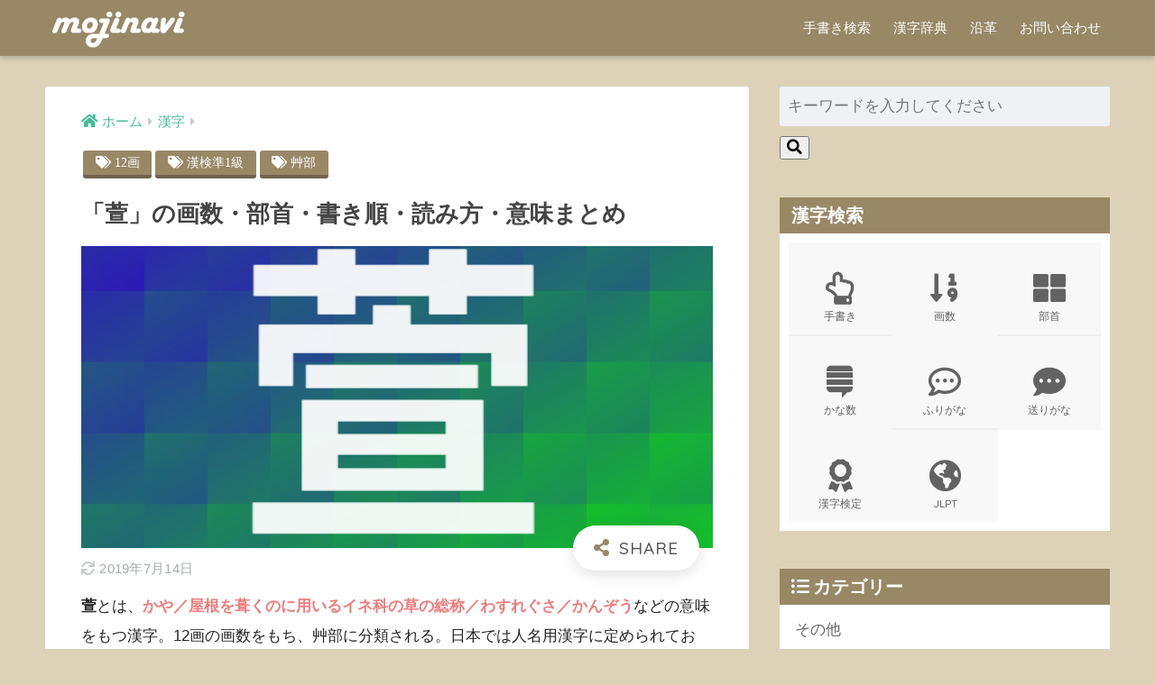

--- FILE ---
content_type: text/html; charset=UTF-8
request_url: https://mojinavi.com/d/u8431
body_size: 11813
content:
<!doctype html>
<html lang="ja">
<head>
  <meta charset="utf-8">
  <meta http-equiv="X-UA-Compatible" content="IE=edge">
  <meta name="HandheldFriendly" content="True">
  <meta name="MobileOptimized" content="320">
  <meta name="viewport" content="width=device-width, initial-scale=1, viewport-fit=cover"/>
  <meta name="msapplication-TileColor" content="#998866">
  <meta name="theme-color" content="#998866">
  <link rel="pingback" href="https://mojinavi.com/pro/xmlrpc.php">
  <title>「萱」の画数・部首・書き順・読み方・意味まとめ | モジナビ</title>
<link rel='dns-prefetch' href='//fonts.googleapis.com' />
<link rel='dns-prefetch' href='//use.fontawesome.com' />
<link rel='dns-prefetch' href='//s.w.org' />
<link rel="alternate" type="application/rss+xml" title="モジナビ &raquo; フィード" href="https://mojinavi.com/feed" />
<link rel="alternate" type="application/rss+xml" title="モジナビ &raquo; コメントフィード" href="https://mojinavi.com/comments/feed" />
<link rel='stylesheet' id='sng-stylesheet-css'  href='https://mojinavi.com/pro/wp-content/themes/sango-theme/style.css?ver2_1_1' type='text/css' media='all' />
<link rel='stylesheet' id='sng-option-css'  href='https://mojinavi.com/pro/wp-content/themes/sango-theme/entry-option.css?ver2_1_1' type='text/css' media='all' />
<link rel='stylesheet' id='sng-googlefonts-css'  href='https://fonts.googleapis.com/css?family=Quicksand%3A500%2C700&#038;display=swap' type='text/css' media='all' />
<link rel='stylesheet' id='sng-fontawesome-css'  href='https://use.fontawesome.com/releases/v5.11.2/css/all.css' type='text/css' media='all' />
<link rel='stylesheet' id='avatar-manager-css'  href='https://mojinavi.com/pro/wp-content/plugins/avatar-manager/assets/css/avatar-manager.min.css' type='text/css' media='all' />
<link rel='stylesheet' id='contact-form-7-css'  href='https://mojinavi.com/pro/wp-content/plugins/contact-form-7/includes/css/styles.css' type='text/css' media='all' />
<link rel='stylesheet' id='child-style-css'  href='https://mojinavi.com/pro/wp-content/themes/sango-theme-child/style.css' type='text/css' media='all' />
<script type='text/javascript' src='https://mojinavi.com/pro/wp-includes/js/jquery/jquery.min.js' id='jquery-core-js'></script>
<script type='text/javascript' src='https://mojinavi.com/pro/wp-includes/js/jquery/jquery-migrate.min.js' id='jquery-migrate-js'></script>
<script type='text/javascript' src='https://mojinavi.com/pro/wp-content/plugins/avatar-manager/assets/js/avatar-manager.min.js' id='avatar-manager-js'></script>
<link rel="https://api.w.org/" href="https://mojinavi.com/wp-json/" /><link rel="alternate" type="application/json" href="https://mojinavi.com/wp-json/wp/v2/posts/4689" /><link rel="EditURI" type="application/rsd+xml" title="RSD" href="https://mojinavi.com/pro/xmlrpc.php?rsd" />
<link rel="canonical" href="https://mojinavi.com/d/u8431" />
<link rel='shortlink' href='https://mojinavi.com/?p=4689' />
<link rel="alternate" type="application/json+oembed" href="https://mojinavi.com/wp-json/oembed/1.0/embed?url=https%3A%2F%2Fmojinavi.com%2Fd%2Fu8431" />
<link rel="alternate" type="text/xml+oembed" href="https://mojinavi.com/wp-json/oembed/1.0/embed?url=https%3A%2F%2Fmojinavi.com%2Fd%2Fu8431&#038;format=xml" />
<meta property="og:title" content="「萱」の画数・部首・書き順・読み方・意味まとめ" />
<meta property="og:description" content="【萱】の読み方や意味といった基本だけでなく四字熟語や漢字検定、慣用句などの応用まで学べるコンテンツです。部首や画数をはじめとする構成要素や、語源・由来・成り立ちといった漢字の歴史、名づけや学習年度についても解説していきます。萱とは、かや／屋根を葺くのに用いるイネ科の草の総称／わすれぐさ／かんぞうなどの意味をもつ漢字である。艸を部首にもつ漢字のひとつに数えられ、12画の画数を有する。漢字「萱」字体萱部首艸【そう】画数総画数12画 部首内画数艸部9画読み音読みカンケン訓読みかやわすれぐさJIS漢字水" />
<meta property="og:type" content="article" />
<meta property="og:url" content="https://mojinavi.com/d/u8431" />
<meta property="og:image" content="https://media.mojinavi.com/wp/2014/05/1ad8f7f349695bdad504ea487d143418.png" />
<meta name="thumbnail" content="https://media.mojinavi.com/wp/2014/05/1ad8f7f349695bdad504ea487d143418.png" />
<meta property="og:site_name" content="モジナビ" />
<meta name="twitter:card" content="summary_large_image" />
<!-- gtag.js -->
<script async src="https://www.googletagmanager.com/gtag/js?id=UA-102651623-1"></script>
<script>
  window.dataLayer = window.dataLayer || [];
  function gtag(){dataLayer.push(arguments);}
  gtag('js', new Date());
  gtag('config', 'UA-102651623-1');
</script>
<style type="text/css" id="custom-background-css">
body.custom-background { background-color: #ddd2b8; }
</style>
	<link rel="icon" href="https://media.mojinavi.com/wp/cropped-mojinavi_favicon-32x32.png" sizes="32x32" />
<link rel="icon" href="https://media.mojinavi.com/wp/cropped-mojinavi_favicon-192x192.png" sizes="192x192" />
<link rel="apple-touch-icon" href="https://media.mojinavi.com/wp/cropped-mojinavi_favicon-180x180.png" />
<meta name="msapplication-TileImage" content="https://media.mojinavi.com/wp/cropped-mojinavi_favicon-270x270.png" />
<style> a{color:#44bb99}.main-c, .has-sango-main-color{color:#998866}.main-bc, .has-sango-main-background-color{background-color:#998866}.main-bdr, #inner-content .main-bdr{border-color:#998866}.pastel-c, .has-sango-pastel-color{color:#eeeeee}.pastel-bc, .has-sango-pastel-background-color, #inner-content .pastel-bc{background-color:#eeeeee}.accent-c, .has-sango-accent-color{color:#eeccaa}.accent-bc, .has-sango-accent-background-color{background-color:#eeccaa}.header, #footer-menu, .drawer__title{background-color:#998866}#logo a{color:#FFF}.desktop-nav li a , .mobile-nav li a, #footer-menu a, #drawer__open, .header-search__open, .copyright, .drawer__title{color:#FFF}.drawer__title .close span, .drawer__title .close span:before{background:#FFF}.desktop-nav li:after{background:#FFF}.mobile-nav .current-menu-item{border-bottom-color:#FFF}.widgettitle{color:#ffffff;background-color:#998866}.footer{background-color:#998866}.footer, .footer a, .footer .widget ul li a{color:#eeeeee}#toc_container .toc_title, .entry-content .ez-toc-title-container, #footer_menu .raised, .pagination a, .pagination span, #reply-title:before, .entry-content blockquote:before, .main-c-before li:before, .main-c-b:before{color:#998866}.searchform__submit, #toc_container .toc_title:before, .ez-toc-title-container:before, .cat-name, .pre_tag > span, .pagination .current, .post-page-numbers.current, #submit, .withtag_list > span, .main-bc-before li:before{background-color:#998866}#toc_container, #ez-toc-container, .entry-content h3, .li-mainbdr ul, .li-mainbdr ol{border-color:#998866}.search-title i, .acc-bc-before li:before{background:#eeccaa}.li-accentbdr ul, .li-accentbdr ol{border-color:#eeccaa}.pagination a:hover, .li-pastelbc ul, .li-pastelbc ol{background:#eeeeee}body{font-size:100%}@media only screen and (min-width:481px){body{font-size:107%}}@media only screen and (min-width:1030px){body{font-size:107%}}.totop{background:#998866}.header-info a{color:#FFF;background:linear-gradient(95deg, #f4e913, #ff9b19)}.fixed-menu ul{background:#555555}.fixed-menu a{color:#eeeeee}.fixed-menu .current-menu-item a, .fixed-menu ul li a.active{color:#ffaa44}.post-tab{background:#FFF}.post-tab > div{color:#a7a7a7}.post-tab > div.tab-active{background:linear-gradient(45deg, #bdb9ff, #67b8ff)}body{font-family:"Helvetica", "Arial", "Hiragino Kaku Gothic ProN", "Hiragino Sans", YuGothic, "Yu Gothic", "メイリオ", Meiryo, sans-serif;}.dfont{font-family:"Quicksand","Helvetica", "Arial", "Hiragino Kaku Gothic ProN", "Hiragino Sans", YuGothic, "Yu Gothic", "メイリオ", Meiryo, sans-serif;}.body_bc{background-color:ddd2b8}</style></head>
<body class="post-template-default single single-post postid-4689 single-format-standard custom-background fa5">
    <div id="container">
    <header class="header">
            <div id="inner-header" class="wrap cf">
    <div id="logo" class="header-logo h1 dfont">
    <a href="https://mojinavi.com" class="header-logo__link">
              <img src="https://media.mojinavi.com/wp/mojinavi_text_logo.gif" alt="モジナビ" class="header-logo__img">
                </a>
  </div>
  <div class="header-search">
    <input type="checkbox" class="header-search__input" id="header-search-input" onclick="document.querySelector('.header-search__modal .searchform__input').focus()">
  <label class="header-search__close" for="header-search-input"></label>
  <div class="header-search__modal">
    <form role="search" method="get" id="searchform" class="searchform" action="https://mojinavi.com/" >
    <div style="max-width:100%">
        <input type="search" id="s" name="s" value="" placeholder="キーワードを入力してください" />
        <button type="submit" id="searchsubmit" ><i class="fa fa-search"></i></button>
    </div>
</form>  </div>
</div>  <nav class="desktop-nav clearfix"><ul id="menu-main" class="menu"><li id="menu-item-15" class="menu-item menu-item-type-post_type menu-item-object-page menu-item-15"><a href="https://mojinavi.com/tegaki">手書き検索</a></li>
<li id="menu-item-16" class="menu-item menu-item-type-post_type menu-item-object-page menu-item-16"><a href="https://mojinavi.com/kanji">漢字辞典</a></li>
<li id="menu-item-17" class="menu-item menu-item-type-post_type menu-item-object-page menu-item-17"><a href="https://mojinavi.com/history">沿革</a></li>
<li id="menu-item-18" class="menu-item menu-item-type-post_type menu-item-object-page menu-item-18"><a href="https://mojinavi.com/contact">お問い合わせ</a></li>
</ul></nav></div>
    </header>
      <div id="content">
    <div id="inner-content" class="wrap cf">
      <main id="main" class="m-all t-2of3 d-5of7 cf">
                  <article id="entry" class="cf post-4689 post type-post status-publish format-standard has-post-thumbnail category-kanji tag-kakusu12 tag-kanken-01j tag-busyu8278">
            <header class="article-header entry-header">
	<nav id="breadcrumb" class="breadcrumb"><ul itemscope itemtype="http://schema.org/BreadcrumbList"><li itemprop="itemListElement" itemscope itemtype="http://schema.org/ListItem"><a href="https://mojinavi.com" itemprop="item"><span itemprop="name">ホーム</span></a><meta itemprop="position" content="1" /></li><li itemprop="itemListElement" itemscope itemtype="http://schema.org/ListItem"><a href="https://mojinavi.com/category/kanji" itemprop="item"><span itemprop="name">漢字</span></a><meta itemprop="position" content="2" /></li></ul></nav>	<div class="header-meta dfont">
					<ul><li class="fas fa-tags cubic1 main-bc"><a href="https://mojinavi.com/tag/kakusu12" rel="tag">12画</a></li><li class="fas fa-tags cubic1 main-bc"><a href="https://mojinavi.com/tag/kanken-01j" rel="tag">漢検準1級</a></li><li class="fas fa-tags cubic1 main-bc"><a href="https://mojinavi.com/tag/busyu8278" rel="tag">艸部</a></li></ul>			</div>
	<h1 class="entry-title single-title">「萱」の画数・部首・書き順・読み方・意味まとめ</h1>
	        			<p class="post-thumbnail"><a href='https://mojinavi.com/d/u8431/%e8%90%b1'><img width="720" height="405" src="https://media.mojinavi.com/wp/2014/05/1ad8f7f349695bdad504ea487d143418.png" class="attachment-thumb-940 size-thumb-940" alt="" loading="lazy" srcset="https://media.mojinavi.com/wp/2014/05/1ad8f7f349695bdad504ea487d143418.png 720w, https://media.mojinavi.com/wp/2014/05/1ad8f7f349695bdad504ea487d143418-300x169.png 300w" sizes="(max-width: 720px) 100vw, 720px" /></a></p>
				    <input type="checkbox" id="fab">
    <label class="fab-btn extended-fab main-c" for="fab"><i class="fas fa-share-alt"></i></label>
    <label class="fab__close-cover" for="fab"></label>
        <div id="fab__contents">
      <div class="fab__contents-main dfont">
        <label class="close" for="fab"><span></span></label>
        <p class="fab__contents_title">SHARE</p>
                  <div class="fab__contents_img" style="background-image: url(https://media.mojinavi.com/wp/2014/05/1ad8f7f349695bdad504ea487d143418-520x300.png);">
          </div>
                  <div class="sns-btn sns-dif">
          <ul>
        <!-- twitter -->
        <li class="tw sns-btn__item">
          <a href="https://twitter.com/share?url=https%3A%2F%2Fmojinavi.com%2Fd%2Fu8431&text=%E3%80%8C%E8%90%B1%E3%80%8D%E3%81%AE%E7%94%BB%E6%95%B0%E3%83%BB%E9%83%A8%E9%A6%96%E3%83%BB%E6%9B%B8%E3%81%8D%E9%A0%86%E3%83%BB%E8%AA%AD%E3%81%BF%E6%96%B9%E3%83%BB%E6%84%8F%E5%91%B3%E3%81%BE%E3%81%A8%E3%82%81%EF%BD%9C%E3%83%A2%E3%82%B8%E3%83%8A%E3%83%93" target="_blank" rel="nofollow noopener noreferrer">
            <i class="fab fa-twitter"></i>            <span class="share_txt">ツイート</span>
          </a>
                  </li>
        <!-- facebook -->
        <li class="fb sns-btn__item">
          <a href="https://www.facebook.com/share.php?u=https%3A%2F%2Fmojinavi.com%2Fd%2Fu8431" target="_blank" rel="nofollow noopener noreferrer">
            <i class="fab fa-facebook"></i>            <span class="share_txt">シェア</span>
          </a>
                  </li>
        <!-- はてなブックマーク -->
        <li class="hatebu sns-btn__item">
          <a href="http://b.hatena.ne.jp/add?mode=confirm&url=https%3A%2F%2Fmojinavi.com%2Fd%2Fu8431&title=%E3%80%8C%E8%90%B1%E3%80%8D%E3%81%AE%E7%94%BB%E6%95%B0%E3%83%BB%E9%83%A8%E9%A6%96%E3%83%BB%E6%9B%B8%E3%81%8D%E9%A0%86%E3%83%BB%E8%AA%AD%E3%81%BF%E6%96%B9%E3%83%BB%E6%84%8F%E5%91%B3%E3%81%BE%E3%81%A8%E3%82%81%EF%BD%9C%E3%83%A2%E3%82%B8%E3%83%8A%E3%83%93" target="_blank" rel="nofollow noopener noreferrer">
            <i class="fa fa-hatebu"></i>
            <span class="share_txt">はてブ</span>
          </a>
                  </li>
        <!-- LINE -->
        <li class="line sns-btn__item">
          <a href="https://social-plugins.line.me/lineit/share?url=https%3A%2F%2Fmojinavi.com%2Fd%2Fu8431&text=%E3%80%8C%E8%90%B1%E3%80%8D%E3%81%AE%E7%94%BB%E6%95%B0%E3%83%BB%E9%83%A8%E9%A6%96%E3%83%BB%E6%9B%B8%E3%81%8D%E9%A0%86%E3%83%BB%E8%AA%AD%E3%81%BF%E6%96%B9%E3%83%BB%E6%84%8F%E5%91%B3%E3%81%BE%E3%81%A8%E3%82%81%EF%BD%9C%E3%83%A2%E3%82%B8%E3%83%8A%E3%83%93" target="_blank" rel="nofollow noopener noreferrer">
                          <i class="fab fa-line"></i>
                        <span class="share_txt share_txt_line dfont">LINE</span>
          </a>
        </li>
        <!-- Pocket -->
        <li class="pkt sns-btn__item">
          <a href="http://getpocket.com/edit?url=https%3A%2F%2Fmojinavi.com%2Fd%2Fu8431&title=%E3%80%8C%E8%90%B1%E3%80%8D%E3%81%AE%E7%94%BB%E6%95%B0%E3%83%BB%E9%83%A8%E9%A6%96%E3%83%BB%E6%9B%B8%E3%81%8D%E9%A0%86%E3%83%BB%E8%AA%AD%E3%81%BF%E6%96%B9%E3%83%BB%E6%84%8F%E5%91%B3%E3%81%BE%E3%81%A8%E3%82%81%EF%BD%9C%E3%83%A2%E3%82%B8%E3%83%8A%E3%83%93" target="_blank" rel="nofollow noopener noreferrer">
            <i class="fab fa-get-pocket"></i>            <span class="share_txt">Pocket</span>
          </a>
                  </li>
      </ul>
  </div>
        </div>
    </div>
    	<div class="entry-meta vcard">
    <time class="updated entry-time" itemprop="dateModified" datetime="2019-07-14">2019年7月14日</time>  </div>
</header><section class="entry-content cf">
  <p><strong>萱</strong>とは、<span class="red"><b>かや／屋根を葺くのに用いるイネ科の草の総称／わすれぐさ／かんぞう</b></span>などの意味をもつ漢字。12画の画数をもち、艸部に分類される。日本では人名用漢字に定められており、大学もしくは一般レベルの漢字とされる。</p>
<table summary="漢字「字体、音読み、訓読み、画数、部首、画数の種類、学習年度、漢字検定の級・位、日本語能力検定の級・位を一覧表示する。" class="main">
<caption>漢字「萱」</caption>
<tbody>
<tr>
<th colspan="2">字体</th>
<td><span style="font-size:4em;line-height:1.4em">萱</span></td>
</tr>
<tr>
<th rowspan=2>読み</th>
<th>音読み</th>
<td><a href="/d/list-kanji-yomikata-kenn">ケン</a><br /><a href="/d/list-kanji-yomikata-kann">カン</a></td>
</tr>
<tr>
<th>訓読み</th>
<td><a href="/d/list-kanji-yomikata-kaya">かや</a><br /><a href="/d/list-kanji-yomikata-wasuregusa">わすれぐさ</a></td>
</tr>
<tr>
<th colspan="2">部首</th>
<td><ruby><a href="/d/list-kanji-busyu8278">艸部</a></ruby></td>
</tr>
<tr>
<th rowspan="2">画数</th>
<th>総画数</th>
<td><a href="/d/list-kanji-kakusu12">12画</a> </td>
</tr>
<tr>
<th>部首内画数</th>
<td>艸部9画</td>
</tr>
<tr>
<th colspan="2">国語施策</th>
<td>人名用漢字</td>
</tr>
<tr>
<th colspan="2">JIS漢字水準</th>
<td>JIS第1水準</td>
</tr>
<tr>
<th colspan="2">漢字検定</th>
<td><a href="/d/list-kanji-kanken-01j">漢検準1級</a></td>
</tr>
</tbody>
</table>
<script async src="https://pagead2.googlesyndication.com/pagead/js/adsbygoogle.js"></script>
<ins class="adsbygoogle"
     style="display:block"
     data-ad-format="fluid"
     data-ad-layout-key="-fb+5w+4e-db+86"
     data-ad-client="ca-pub-7862691774472533"
     data-ad-slot="8558932609"></ins>
<script>
     (adsbygoogle = window.adsbygoogle || []).push({});
</script><div id="toc_container" class="no_bullets"><p class="toc_title">目次</p><ul class="toc_list"><li><a href="#i">書き方・読み方</a><ul><li><a href="#i-2">書き方</a></li><li><a href="#i-3">読み方</a></li></ul></li><li><a href="#i-4">意味</a></li><li><a href="#i-5">熟語</a><ul><li><a href="#i-6">カヤ／茅／萱【かや】</a></li><li><a href="#i-7">茅門／萱門【かやもん】</a></li><li><a href="#i-8">萱草【かぞう】</a></li><li><a href="#i-9">カヤネズミ／萱鼠【かやねずみ】</a></li><li><a href="#i-10">萱草【かんぞう】</a></li></ul></li><li><a href="#i-11">文字コード</a></li><li><a href="#i-12">検字番号</a></li><li><a href="#i-13">まとめ</a></li></ul></div>
<h2><span id="i">書き方・読み方</span></h2>
<h3><span id="i-2">書き方</span></h3>
<div class="center">
<figure><img alt="萱_書き方" src="https://media.mojinavi.com/kakijun/201405/08431_anim.gif" /><figcaption>萱の書き順【筆順】</figcaption></figure>
</div>
<h3><span id="i-3">読み方</span></h3>
<p>『<b>萱</b>』の字には少なくとも、<ruby><a href="/d/list-kanji-yomikata-kenn">萱</a><rt>ケン</rt></ruby>・ <ruby><a href="/d/list-kanji-yomikata-kann">萱</a><rt>カン</rt></ruby>・ <ruby><a href="/d/list-kanji-yomikata-wasuregusa">萱</a><rt>わすれぐさ</rt></ruby>・ <ruby><a href="/d/list-kanji-yomikata-kaya">萱</a><rt>かや</rt></ruby>の4種の読み方が存在する。</p>
<h2><span id="i-4">意味</span></h2>
<p>かや／屋根を葺くのに用いるイネ科の草の総称／わすれぐさ／かんぞう</p>
<h2><span id="i-5">熟語</span></h2>
<h3><span id="i-6">カヤ／茅／萱【かや】</span></h3>
<p>
[植]屋根を葺(フ)くのに用いられる、葉が細長く丈の高い草本の総称。<br />イネ目(Poales)植物で、イネ科(Poaceae)のススキ(薄)・アシ(葦)・チガヤ(茅)・カルカヤ(刈萱)や、カヤツリグサ科(Cyperaceae)のスゲ(菅)・メリケンガヤツリなど。<br />「カルカヤ(刈萱、刈茅)」とも呼ぶ。</p>
<script async src="https://pagead2.googlesyndication.com/pagead/js/adsbygoogle.js"></script>
<ins class="adsbygoogle"
     style="display:block"
     data-ad-format="fluid"
     data-ad-layout-key="-fb+5w+4e-db+86"
     data-ad-client="ca-pub-7862691774472533"
     data-ad-slot="8558932609"></ins>
<script>
     (adsbygoogle = window.adsbygoogle || []).push({});
</script><h3><span id="i-7">茅門／萱門【かやもん】</span></h3>
<p>[Romaji]kaya-mon</p>
[建]茶庭の露地門(ロジモン)の一種。<br />屋根が茅葺(カヤブ)きのもの。<br />
。</p>
<h3><span id="i-8">萱草【かぞう】</span></h3>
<p>
[植]かんぞう(カンゾウ、萱草)<br />
。</p>
<h3><span id="i-9">カヤネズミ／萱鼠【かやねずみ】</span></h3>
<p>[学名]Micromysminutus</p>
[哺]ネズミ目(齧歯目<ゲッシモク>)(Rodentia)ネズミ上科(Muroidea)ネズミ科(Muridae)カヤネズミ属(Micromys)の哺乳類。<br />ユーラシア中央部の草原に広く生息し、日本では本州以南に生息し、日本に生息するネズミ類の中で最小。<br />
。</p>
<h3><span id="i-10">萱草【かんぞう】</span></h3>
<p>
[植]かんぞう(カンゾウ、萱草)<br />
[色]萱草色の略。<br />かんぞういろ(萱草色)<br />
。</p>
<h2><span id="i-11">文字コード</span></h2>
<p>「萱」の漢字をコンピュータで取り扱うために策定された各文字規格を紹介する</p>
<table summary="漢字「萱」に割り振られた文字集合と文字符号化方式を一覧表示する。">
<caption>「萱」の文字コード一覧</caption>
<tbody>
<tr>
<th>Unicode <span id='easy-footnote-1-' class='easy-footnote-margin-adjust'></span><span class='easy-footnote'><a href='#easy-footnote-bottom-1-' title='&lt;a href=&quot;https://www.unicode.org/cgi-bin/GetUnihanData.pl?codepoint=U+8431&quot; rel="&quot;nofollow noopener noreferrer" noopener&quot; target=&quot;_blank&quot;&gt;Unihan data for &lt;/a&gt; | Unihan DataBase | &lt;a href=&quot;https://unicode.org/&quot; rel="&quot;nofollow noopener noreferrer" noopener&quot; target=&quot;_blank&quot;&gt;The Unicode Consortium&lt;/a&gt;'><sup>1</sup></a></span></th>
<td>U+8431</td>
</tr>
<tr>
<th>JISX0213</th>
<td>1-19-94</td>
</tr>
<tr>
<th>戸籍統一文字番号 <span id='easy-footnote-2-' class='easy-footnote-margin-adjust'></span><span class='easy-footnote'><a href='#easy-footnote-bottom-2-' title='&lt;a href=&quot;http://kosekimoji.moj.go.jp/kosekimojidb/mjko/PeopleList/EXECUTE?ihid_clickedButtonName=iimag_Moji&amp;ihid_ScreenId=List&amp;ihid_SelectedKskMjBng=&amp;ihid_Threshold=000000&amp;ihid_StartPosition=1&amp;ihid_SearchDirection=next&amp;ihid_Page=1&amp;itxt_Yomi1=&amp;itxt_Yomi2=&amp;itxt_Yomi3=&amp;irdo_Jyoken=AND&amp;islc_kaku1=0&amp;islc_kaku2=&amp;ihid_Busyu1=&amp;ihid_Busyu2=&amp;ihid_Busyu3=&amp;islc_Jis=0&amp;irdo_Code=1&amp;itxt_Code=000010&amp;ihid_SearchCount=1&quot; rel="&quot;nofollow noopener noreferrer" noopener&quot; target=&quot;_blank&quot;&gt;戸籍統一文字番号 《萱》&lt;/a&gt; | 戸籍統一文字情報 | &lt;a href=&quot;https://www.moj.go.jp/&quot; rel="&quot;nofollow noopener noreferrer" noopener&quot; target=&quot;_blank&quot;&gt;法務省&lt;/a&gt;'><sup>2</sup></a></span></th>
<td>352280</td>
</tr>
<tr>
<th>住基ネット統一文字</th>
<td>J+8431</td>
</tr>
</tbody>
</table>
<p>文字ごとに採番された各種コードは、互いに異なる識別番号を持ち、管轄業務を担う省庁／団体／組織によって各用途ごとに管理されている。</p>
<script async src="https://pagead2.googlesyndication.com/pagead/js/adsbygoogle.js"></script>
<ins class="adsbygoogle"
     style="display:block; text-align:center;"
     data-ad-layout="in-article"
     data-ad-format="fluid"
     data-ad-client="ca-pub-7862691774472533"
     data-ad-slot="5430510686"></ins>
<script>
     (adsbygoogle = window.adsbygoogle || []).push({});
</script><h2><span id="i-12">検字番号</span></h2>
<p>検字番号とは、各出版社が刊行した漢字辞典／漢和辞典に記載されている検索字を効率よく探すための識別コードである。</p>
<table summary="漢字「萱」に割り振られた検字番号の種類を表に一覧する。">
<caption>「萱」の検字番号一覧</caption>
<tbody>
<tr>
<th>書籍</th>
<th>出版社</th>
<th>検字番号</th>
</tr>
<tr>
<td>角川大字源<span id='easy-footnote-3-' class='easy-footnote-margin-adjust'></span><span class='easy-footnote'><a href='#easy-footnote-bottom-3-' title='角川大字源 再版 (1992) | 山田俊雄, 山田勝美, 西岡弘, 都留春雄, 尾崎雄二郎 | &lt;a href=&quot;https://kadokawashoten.kadokawa.co.jp/&quot; rel="&quot;nofollow noopener noreferrer" noopener&quot; target=&quot;_blank&quot;&gt;角川書店&lt;/a&gt;'><sup>3</sup></a></span></td>
<td>角川書店</td>
<td></td>
</tr>
<tr>
<td>新大字典<span id='easy-footnote-4-' class='easy-footnote-margin-adjust'></span><span class='easy-footnote'><a href='#easy-footnote-bottom-4-' title='講談社新大字典 普及第4刷 (1993) | 上田万年, 岡田正之, 飯島忠夫, 栄田猛猪, 飯田伝一 | &lt;a href=&quot;https://www.kodansha.co.jp/&quot; rel="&quot;nofollow noopener noreferrer" noopener&quot; target=&quot;_blank&quot;&gt;講談社&lt;/a&gt;'><sup>4</sup></a></span></td>
<td>講談社</td>
<td></td>
</tr>
<tr>
<td>新潮日本語漢字辞典<span id='easy-footnote-5-' class='easy-footnote-margin-adjust'></span><span class='easy-footnote'><a href='#easy-footnote-bottom-5-' title='新潮日本語漢字辞典 第四刷 (2008) | &lt;a href=&quot;https://www.shinchosha.co.jp/&quot; rel="&quot;nofollow noopener noreferrer" noopener&quot; target=&quot;_blank&quot;&gt;新潮社&lt;/a&gt;'><sup>5</sup></a></span></td>
<td>新潮社</td>
<td>10480</td>
</tr>
<tr>
<td>大漢和辞典<span id='easy-footnote-6-' class='easy-footnote-margin-adjust'></span><span class='easy-footnote'><a href='#easy-footnote-bottom-6-' title='大漢和辞典 修訂第二版第六刷 (2001) | 諸橋轍次 | &lt;a href=&quot;https://www.taishukan.co.jp/&quot; rel="&quot;nofollow noopener noreferrer" noopener&quot; target=&quot;_blank&quot;&gt;大修館書店&lt;/a&gt;'><sup>6</sup></a></span> <span id='easy-footnote-7-' class='easy-footnote-margin-adjust'></span><span class='easy-footnote'><a href='#easy-footnote-bottom-7-' title='大漢和辞典 補巻 (2000) | 鎌田正, 米山寅太郎 | &lt;a href=&quot;https://www.taishukan.co.jp/&quot; rel="&quot;nofollow noopener noreferrer" noopener&quot; target=&quot;_blank&quot;&gt;大修館書店&lt;/a&gt;'><sup>7</sup></a></span></td>
<td>大修館書店</td>
<td></td>
</tr>
<tr>
<td>大漢語林<span id='easy-footnote-8-' class='easy-footnote-margin-adjust'></span><span class='easy-footnote'><a href='#easy-footnote-bottom-8-' title='大漢語林 初版 (1992) | 鎌田正, 米山寅太郎 |&lt;a href=&quot;https://www.taishukan.co.jp/&quot; rel="&quot;nofollow noopener noreferrer" noopener&quot; target=&quot;_blank&quot;&gt;大修館書店&lt;/a&gt;'><sup>8</sup></a></span></td>
<td>大修館書店</td>
<td></td>
</tr>
</tbody>
</table>
<p>辞書の巻頭や巻末、別巻などに記載された検字番号を用いることで、漢字の掲載ページ・掲載位置を容易に特定することができる。</p>
<h2><span id="i-13">まとめ</span></h2>
<p>「萱」の画数・部首・書き順・読み方・意味について、もう一度おさらいする。</p>
<div class="sng-box box32">
<div class="box-title">「萱」についての総括</div>
<div class="box-content">
<div class="ol-circle li-accentbdr acc-bc-before">
<ol>
<li>萱の画数　：12画</li>
<li>萱の部首　： 艸</li>
<li>萱の読み方：ケン・カン・わすれぐさ・かや</li>
<li>萱の意味　：かや／屋根を葺くのに用いるイネ科の草の総称／わすれぐさ／かんぞう</li>
</ol>
</div>
</div>
</div>
<div class="say right">
<div class="chatting">
<div class="sc">以上で「萱」の字の解説は終わりです。今後とも受験勉強・資格取得・自己学習にモジナビをお役立てください。</div>
</div>
<p class="faceicon"><img src="https://media.mojinavi.com/wp/usataro-125x125.png" width="110" loading="lazy"><span>ウサタロー</span></p>
</p></div>
<div class="sng-box box28">
<div class="box-title">おねがい</div>
<div class="box-content">誤字／脱字／間違い／その他ミスを見つけた方は、<a href="/contact" target="_blank" rel="noopener noreferrer">お問合せ</a>までご連絡のほど宜しくお願いします。</div>
</div>
<div class="sponsored dfont">			<div class="textwidget"><div class="shtb2 tbrsp"><br />
<div class="cell"><script async src="//pagead2.googlesyndication.com/pagead/js/adsbygoogle.js"></script><br />
<ins class="adsbygoogle" style="display: block; text-align: center;" data-ad-layout="in-article" data-ad-format="fluid" data-ad-client="ca-pub-7862691774472533" data-ad-slot="7924402619"></ins><br />
<script>
     (adsbygoogle = window.adsbygoogle || []).push({});
</script></div><br />
<div class="cell"><script async src="//pagead2.googlesyndication.com/pagead/js/adsbygoogle.js"></script><br />
<ins class="adsbygoogle" style="display: block; text-align: center;" data-ad-layout="in-article" data-ad-format="fluid" data-ad-client="ca-pub-7862691774472533" data-ad-slot="7924402619"></ins><br />
<script>
     (adsbygoogle = window.adsbygoogle || []).push({});
</script></div><br />
</div>
</div>
		</div></section><div id="entry-footer-wrapper"></div><script type="application/ld+json">{"@context":"http://schema.org","@type":"Article","mainEntityOfPage":"https://mojinavi.com/d/u8431","headline":"「萱」の画数・部首・書き順・読み方・意味まとめ","image":{"@type":"ImageObject","url":"https://media.mojinavi.com/wp/2014/05/1ad8f7f349695bdad504ea487d143418.png","width":720,"height":405},"datePublished":"2014-05-01T09:00:00+0900","dateModified":"2019-07-14T16:32:32+0900","author":{"@type":"Person","name":"モジナビ編集部"},"publisher":{"@type":"Organization","name":"モジナビ編集部","logo":{"@type":"ImageObject","url":"https://media.mojinavi.com/wp/mojinavi_favicon.png"}},"description":"【萱】の読み方や意味といった基本だけでなく四字熟語や漢字検定、慣用句などの応用まで学べるコンテンツです。部首や画数をはじめとする構成要素や、語源・由来・成り立ちといった漢字の歴史、名づけや学習年度についても解説していきます。萱とは、かや／屋根を葺くのに用いるイネ科の草の総称／わすれぐさ／かんぞうなどの意味をもつ漢字である。艸を部首にもつ漢字のひとつに数えられ、12画の画数を有する。漢字「萱」字体萱部首艸【そう】画数総画数12画 部首内画数艸部9画読み音読みカンケン訓読みかやわすれぐさJIS漢字水"}</script>            </article>
            <div class="prnx_box cf">
      <a href="https://mojinavi.com/d/ufa52" class="prnx pr">
      <p><i class="fas fa-angle-left"></i> 前の記事</p>
      <div class="prnx_tb">
                  <figure><img width="160" height="160" src="https://media.mojinavi.com/wp/2014/04/6883040b2d792d90202da49f59a6a99f-160x160.png" class="attachment-thumb-160 size-thumb-160 wp-post-image" alt="" loading="lazy" srcset="https://media.mojinavi.com/wp/2014/04/6883040b2d792d90202da49f59a6a99f-160x160.png 160w, https://media.mojinavi.com/wp/2014/04/6883040b2d792d90202da49f59a6a99f-125x125.png 125w" sizes="(max-width: 160px) 100vw, 160px" /></figure>
          
        <span class="prev-next__text">「禍」の画数・部首・書き順・読み方・意味まとめ</span>
      </div>
    </a>
    
    <a href="https://mojinavi.com/d/u4e0a" class="prnx nx">
      <p>次の記事 <i class="fas fa-angle-right"></i></p>
      <div class="prnx_tb">
        <span class="prev-next__text">「上」の画数・部首・書き順・読み方・意味まとめ</span>
                  <figure><img width="160" height="160" src="https://media.mojinavi.com/wp/2014/06/af767b7e4ae069d54f9ea839858d4c6d-160x160.png" class="attachment-thumb-160 size-thumb-160 wp-post-image" alt="" loading="lazy" srcset="https://media.mojinavi.com/wp/2014/06/af767b7e4ae069d54f9ea839858d4c6d-160x160.png 160w, https://media.mojinavi.com/wp/2014/06/af767b7e4ae069d54f9ea839858d4c6d-125x125.png 125w" sizes="(max-width: 160px) 100vw, 160px" /></figure>
              </div>
    </a>
  </div>
                        </main>
        <div id="sidebar1" class="sidebar m-all t-1of3 d-2of7 last-col cf" role="complementary">
    <aside class="insidesp">
              <div id="notfix" class="normal-sidebar">
          <div id="search-2" class="widget widget_search"><form role="search" method="get" id="searchform" class="searchform" action="https://mojinavi.com/" >
    <div style="max-width:100%">
        <input type="search" id="s" name="s" value="" placeholder="キーワードを入力してください" />
        <button type="submit" id="searchsubmit" ><i class="fa fa-search"></i></button>
    </div>
</form></div><div id="text-2" class="widget widget_text"><h4 class="widgettitle dfont has-fa-before">漢字検索</h4>			<div class="textwidget"><ul class="widget-menu tr4 dfont">
<li><a href="/tegaki"><br />
<i class="far fa-hand-point-up"></i>手書き</a></li>
<li><a href="/kanji#kakusu"><br />
<i class="fa fa-sort-numeric-down"></i>画数</a></li>
<li><a href="/kanji#busyu"><br />
<i class="fas fa-th-large"></i>部首</a></li>
<li><a href="/kanji#kanasu"><br />
<i class="fab fa-stack-exchange"></i>かな数</a></li>
<li><a href="/kanji#furigana"><br />
<i class="far fa-comment-dots"></i>ふりがな</a></li>
<li><a href="/kanji#okurigana"><br />
<i class="fas fa-comment-dots"></i>送りがな</a></li>
<li><a href="/kanji#kanken"><br />
<i class="fa fa-award"></i>漢字検定</a></li>
<li><a href="/kanji#jlpt"><br />
<i class="fa fa-globe-americas"></i>JLPT</a></li>
</ul>
</div>
		</div><div id="categories-2" class="widget widget_categories"><h4 class="widgettitle dfont has-fa-before">カテゴリー</h4>
			<ul>
					<li class="cat-item cat-item-11"><a href="https://mojinavi.com/category/other">その他</a>
</li>
	<li class="cat-item cat-item-4"><a href="https://mojinavi.com/category/list">一覧表</a>
</li>
	<li class="cat-item cat-item-3"><a href="https://mojinavi.com/category/yoji">四字熟語</a>
</li>
	<li class="cat-item cat-item-1"><a href="https://mojinavi.com/category/kanji">漢字</a>
</li>
	<li class="cat-item cat-item-8"><a href="https://mojinavi.com/category/qa">質問箱</a>
</li>
			</ul>

			</div><div id="nav_menu-2" class="widget widget_nav_menu"><h4 class="widgettitle dfont has-fa-before">メニュー</h4><div class="menu-main-container"><ul id="menu-main-1" class="menu"><li class="menu-item menu-item-type-post_type menu-item-object-page menu-item-15"><a href="https://mojinavi.com/tegaki">手書き検索</a></li>
<li class="menu-item menu-item-type-post_type menu-item-object-page menu-item-16"><a href="https://mojinavi.com/kanji">漢字辞典</a></li>
<li class="menu-item menu-item-type-post_type menu-item-object-page menu-item-17"><a href="https://mojinavi.com/history">沿革</a></li>
<li class="menu-item menu-item-type-post_type menu-item-object-page menu-item-18"><a href="https://mojinavi.com/contact">お問い合わせ</a></li>
</ul></div></div><div id="custom_html-2" class="widget_text widget widget_custom_html"><div class="textwidget custom-html-widget"><div class="yourprofile"><p class="profile-background"><img　src=" https://media.mojinavi.com/wp/mojinavi_banner-300x169.png"></p><p class="profile-background"><img src="https://media.mojinavi.com/wp/mojinavi_banner-300x169.png"></p><p class="profile-img"><img src="https://media.mojinavi.com/wp/usataro-125x125.png"></p><p class="yourname dfont"><ruby>Usataro<rt>ウサタロー</rt></ruby></p></div>
<div class="profile-content"><p>モジナビの開発業務を担当。漫画 / ゲーム / Youtubeが趣味。最近はダイエットにも励んでいる。</p></div>
<ul class="profile-sns dfont">
<li><a href="https://twitter.com/usataro111"  target="_blank" rel="nofollow" ><i class="fab fa-twitter"></i></a></li>
</ul></div></div>        </div>
                    <div id="fixed_sidebar" class="fixed-sidebar">
          <div id="toc-widget-2" class="widget toc_widget"><h4 class="widgettitle dfont has-fa-before">目次</h4><ul class="toc_widget_list no_bullets"><li><a href="#i">書き方・読み方</a><ul><li><a href="#i-2">書き方</a></li><li><a href="#i-3">読み方</a></li></ul></li><li><a href="#i-4">意味</a></li><li><a href="#i-5">熟語</a><ul><li><a href="#i-6">カヤ／茅／萱【かや】</a></li><li><a href="#i-7">茅門／萱門【かやもん】</a></li><li><a href="#i-8">萱草【かぞう】</a></li><li><a href="#i-9">カヤネズミ／萱鼠【かやねずみ】</a></li><li><a href="#i-10">萱草【かんぞう】</a></li></ul></li><li><a href="#i-11">文字コード</a></li><li><a href="#i-12">検字番号</a></li><li><a href="#i-13">まとめ</a></li></ul></div><div id="text-5" class="widget widget_text"><h4 class="widgettitle dfont has-fa-before">検索ツール</h4>			<div class="textwidget"><ul class="widget-menu tr4 dfont">
<li><a href="/tegaki"><br />
<i class="far fa-hand-point-up"></i>手書き</a></li>
<li><a href="/kanji#kakusu"><br />
<i class="fa fa-sort-numeric-down"></i>画数</a></li>
<li><a href="/kanji#busyu"><br />
<i class="fas fa-th-large"></i>部首</a></li>
<li><a href="/kanji#kanasu"><br />
<i class="fab fa-stack-exchange"></i>かな数</a></li>
<li><a href="/kanji#furigana"><br />
<i class="far fa-comment-dots"></i>ふりがな</a></li>
<li><a href="/kanji#okurigana"><br />
<i class="fas fa-comment-dots"></i>送りがな</a></li>
<li><a href="/kanji#kanken"><br />
<i class="fa fa-award"></i>漢字検定</a></li>
<li><a href="/kanji#jlpt"><br />
<i class="fa fa-globe-americas"></i>JLPT</a></li>
</ul>
</div>
		</div>        </div>
          </aside>
  </div>
    </div>
  </div>
      <footer class="footer">
                <div id="footer-menu">
          <div>
            <a class="footer-menu__btn dfont" href="https://mojinavi.com/"><i class="fas fa-home"></i> HOME</a>
          </div>
          <nav>
                        <a class="privacy-policy-link" href="https://mojinavi.com/policy">ポリシー規約</a>          </nav>
          <p class="copyright dfont">
            &copy; 2026            モジナビ編集部            All rights reserved.
          </p>
        </div>
      </footer>
    </div>
    <script type='text/javascript' id='contact-form-7-js-extra'>
/* <![CDATA[ */
var wpcf7 = {"apiSettings":{"root":"https:\/\/mojinavi.com\/wp-json\/contact-form-7\/v1","namespace":"contact-form-7\/v1"}};
/* ]]> */
</script>
<script type='text/javascript' src='https://mojinavi.com/pro/wp-content/plugins/contact-form-7/includes/js/scripts.js' id='contact-form-7-js'></script>
<script type='text/javascript' id='toc-front-js-extra'>
/* <![CDATA[ */
var tocplus = {"smooth_scroll":"1","visibility_show":"\u5c55\u958b\u3059\u308b","visibility_hide":"\u6298\u308a\u7573\u3080","visibility_hide_by_default":"1","width":"Auto"};
/* ]]> */
</script>
<script type='text/javascript' src='https://mojinavi.com/pro/wp-content/plugins/table-of-contents-plus/front.min.js' id='toc-front-js'></script>
<script type='text/javascript' src='https://mojinavi.com/pro/wp-includes/js/wp-embed.min.js' id='wp-embed-js'></script>
<script>jQuery(function(){var isIE=/MSIE|Trident/.test(window.navigator.userAgent);if(!isIE)return;var fixed=jQuery('#fixed_sidebar');var beforeFix=jQuery('#notfix');var main=jQuery('#main');var beforeFixTop=beforeFix.offset().top;var fixTop=fixed.offset().top;var mainTop=main.offset().top;var w=jQuery(window);var adjust=function(){var fixHeight=fixed.outerHeight(true);var fixWidth=fixed.outerWidth(false);var beforeFixHeight=beforeFix.outerHeight(true);var mainHeight=main.outerHeight();var winHeight=w.height();var scrollTop=w.scrollTop();var fixIdleBottom=winHeight+(scrollTop-mainHeight-mainTop);if(fixTop+fixHeight>=mainTop+mainHeight)return;if(scrollTop+fixHeight>mainTop+mainHeight){fixed.removeClass('sidefixed');fixed.addClass('sideidled');fixed.css({'bottom':fixIdleBottom});return}if(scrollTop>=fixTop-25){fixed.addClass('sidefixed');fixed.css({'width':fixWidth,'bottom':'auto'});return}fixed.removeClass('sidefixed sideidled');fixTop=fixed.offset().top};w.on('scroll',adjust)});</script><script>jQuery(document).ready(function(){jQuery(window).scroll(function(){if(jQuery(this).scrollTop()>700){jQuery('.totop').fadeIn(300)}else{jQuery('.totop').fadeOut(300)}});jQuery('.totop').click(function(event){event.preventDefault();jQuery('html, body').animate({scrollTop:0},300)})});</script><script>jQuery(function(){function fetchEntryFooter(){jQuery.ajax({url:'https://mojinavi.com/pro/wp-admin/admin-ajax.php',dataType:'html',data:{'action':'fetch_entry_footer_content','id':4689},success:function(data){jQuery('#entry-footer-wrapper').html(data)}})}setTimeout(function(){fetchEntryFooter()},1500)});</script>        <a href="#" class="totop" rel="nofollow"><i class="fa fa-chevron-up"></i></a>  </body>
</html>


--- FILE ---
content_type: text/html; charset=UTF-8
request_url: https://mojinavi.com/pro/wp-admin/admin-ajax.php?action=fetch_entry_footer_content&id=4689
body_size: 1288
content:
<footer class="article-footer">
  <aside>
    <div class="footer-contents">
        <div class="sns-btn">
    <span class="sns-btn__title dfont">SHARE</span>      <ul>
        <!-- twitter -->
        <li class="tw sns-btn__item">
          <a href="https://twitter.com/share?url=https%3A%2F%2Fmojinavi.com%2Fd%2Fu8431&text=%E3%80%8C%E8%90%B1%E3%80%8D%E3%81%AE%E7%94%BB%E6%95%B0%E3%83%BB%E9%83%A8%E9%A6%96%E3%83%BB%E6%9B%B8%E3%81%8D%E9%A0%86%E3%83%BB%E8%AA%AD%E3%81%BF%E6%96%B9%E3%83%BB%E6%84%8F%E5%91%B3%E3%81%BE%E3%81%A8%E3%82%81%EF%BD%9C%E3%83%A2%E3%82%B8%E3%83%8A%E3%83%93" target="_blank" rel="nofollow noopener noreferrer">
            <i class="fab fa-twitter"></i>            <span class="share_txt">ツイート</span>
          </a>
                  </li>
        <!-- facebook -->
        <li class="fb sns-btn__item">
          <a href="https://www.facebook.com/share.php?u=https%3A%2F%2Fmojinavi.com%2Fd%2Fu8431" target="_blank" rel="nofollow noopener noreferrer">
            <i class="fab fa-facebook"></i>            <span class="share_txt">シェア</span>
          </a>
                  </li>
        <!-- はてなブックマーク -->
        <li class="hatebu sns-btn__item">
          <a href="http://b.hatena.ne.jp/add?mode=confirm&url=https%3A%2F%2Fmojinavi.com%2Fd%2Fu8431&title=%E3%80%8C%E8%90%B1%E3%80%8D%E3%81%AE%E7%94%BB%E6%95%B0%E3%83%BB%E9%83%A8%E9%A6%96%E3%83%BB%E6%9B%B8%E3%81%8D%E9%A0%86%E3%83%BB%E8%AA%AD%E3%81%BF%E6%96%B9%E3%83%BB%E6%84%8F%E5%91%B3%E3%81%BE%E3%81%A8%E3%82%81%EF%BD%9C%E3%83%A2%E3%82%B8%E3%83%8A%E3%83%93" target="_blank" rel="nofollow noopener noreferrer">
            <i class="fa fa-hatebu"></i>
            <span class="share_txt">はてブ</span>
          </a>
                  </li>
        <!-- LINE -->
        <li class="line sns-btn__item">
          <a href="https://social-plugins.line.me/lineit/share?url=https%3A%2F%2Fmojinavi.com%2Fd%2Fu8431&text=%E3%80%8C%E8%90%B1%E3%80%8D%E3%81%AE%E7%94%BB%E6%95%B0%E3%83%BB%E9%83%A8%E9%A6%96%E3%83%BB%E6%9B%B8%E3%81%8D%E9%A0%86%E3%83%BB%E8%AA%AD%E3%81%BF%E6%96%B9%E3%83%BB%E6%84%8F%E5%91%B3%E3%81%BE%E3%81%A8%E3%82%81%EF%BD%9C%E3%83%A2%E3%82%B8%E3%83%8A%E3%83%93" target="_blank" rel="nofollow noopener noreferrer">
                          <i class="fab fa-line"></i>
                        <span class="share_txt share_txt_line dfont">LINE</span>
          </a>
        </li>
        <!-- Pocket -->
        <li class="pkt sns-btn__item">
          <a href="http://getpocket.com/edit?url=https%3A%2F%2Fmojinavi.com%2Fd%2Fu8431&title=%E3%80%8C%E8%90%B1%E3%80%8D%E3%81%AE%E7%94%BB%E6%95%B0%E3%83%BB%E9%83%A8%E9%A6%96%E3%83%BB%E6%9B%B8%E3%81%8D%E9%A0%86%E3%83%BB%E8%AA%AD%E3%81%BF%E6%96%B9%E3%83%BB%E6%84%8F%E5%91%B3%E3%81%BE%E3%81%A8%E3%82%81%EF%BD%9C%E3%83%A2%E3%82%B8%E3%83%8A%E3%83%93" target="_blank" rel="nofollow noopener noreferrer">
            <i class="fab fa-get-pocket"></i>            <span class="share_txt">Pocket</span>
          </a>
                  </li>
      </ul>
  </div>
              <div class="footer-meta dfont">
                  <p class="footer-meta_title">CATEGORY :</p>
          <ul class="post-categories">
	<li><a href="https://mojinavi.com/category/kanji" rel="category tag">漢字</a></li></ul>                          <div class="meta-tag">
            <p class="footer-meta_title">TAGS :</p>
            <ul><li><a href="https://mojinavi.com/tag/kakusu12" rel="tag">12画</a></li><li><a href="https://mojinavi.com/tag/kanken-01j" rel="tag">漢検準1級</a></li><li><a href="https://mojinavi.com/tag/busyu8278" rel="tag">艸部</a></li></ul>          </div>
              </div>
                            </div>
    	  <div class="author-info pastel-bc">
	    <div class="author-info__inner">
	      <div class="tb">
	        <div class="tb-left">
	        <div class="author_label">
	          <span>この記事を書いた人</span>
	        </div>
          <div class="author_img"><img alt="" class="avatar avatar-100 photo avatar-default" height="100" src="https://media.mojinavi.com/wp/2018/12/cropped-mojinavi_favicon-192x192-100x100.png" width="100"></div>
	          <dl class="aut">
              <dt>
                <a class="dfont" href="https://mojinavi.com/d/author/mojinavi">
                  <span>モジナビ編集部</span>
                </a>
              </dt>
              <dd></dd>
	          </dl>
	        </div>
          <div class="tb-right">
            <p>モジナビ編集部所属スタッフ。記事投稿と告知を担当。サイトのアップデートやメンテナンス情報は<a href="https://twitter.com/mojinavi_com">Twitter</a>で投稿しております。</p>
            <div class="follow_btn dfont">
                        </div>
          </div>
	      </div>
	    </div>
	  </div>
	  </aside>
</footer>


--- FILE ---
content_type: text/html; charset=utf-8
request_url: https://www.google.com/recaptcha/api2/aframe
body_size: 264
content:
<!DOCTYPE HTML><html><head><meta http-equiv="content-type" content="text/html; charset=UTF-8"></head><body><script nonce="erQ4l_dAl-optr08XRhscw">/** Anti-fraud and anti-abuse applications only. See google.com/recaptcha */ try{var clients={'sodar':'https://pagead2.googlesyndication.com/pagead/sodar?'};window.addEventListener("message",function(a){try{if(a.source===window.parent){var b=JSON.parse(a.data);var c=clients[b['id']];if(c){var d=document.createElement('img');d.src=c+b['params']+'&rc='+(localStorage.getItem("rc::a")?sessionStorage.getItem("rc::b"):"");window.document.body.appendChild(d);sessionStorage.setItem("rc::e",parseInt(sessionStorage.getItem("rc::e")||0)+1);localStorage.setItem("rc::h",'1769734627643');}}}catch(b){}});window.parent.postMessage("_grecaptcha_ready", "*");}catch(b){}</script></body></html>